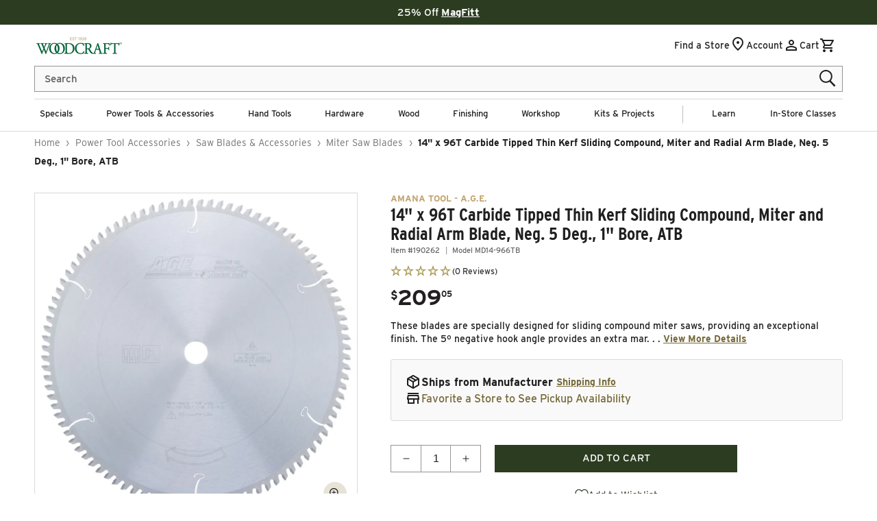

--- FILE ---
content_type: text/html; charset=utf-8
request_url: https://api.reviews.io/json-ld/product/richsnippet?sku=190262%3B43873049280650%3B7796127039626%3Bamana-tool-a-g-e-14-x-96t-carbide-tipped-thin-kerf-sliding-compound-miter-and-radial-arm-blade-neg-5-deg-1-bore-atb&store=woodcraft&url=https://www.woodcraft.com/products/amana-tool-a-g-e-14-x-96t-carbide-tipped-thin-kerf-sliding-compound-miter-and-radial-arm-blade-neg-5-deg-1-bore-atb&data=true
body_size: 217
content:
{
	"@context" : "http://schema.org",
	"@type" : "Product"

  			
		    ,"name" : "14\" x 96T Carbide Tipped Thin Kerf Sliding Compound, Miter and Radial Arm Blade, Neg. 5 Deg., 1\" Bore, ATB",
		"image" : "https://cdn.shopify.com/s/files/1/0616/1711/1178/files/190262_000_001.jpg?v=1720487084",
				"sku" : "190262"
		    
}


--- FILE ---
content_type: text/css
request_url: https://www.woodcraft.com/cdn/shop/t/628/assets/component-search.css?v=76656227158338686751769454932
body_size: -511
content:
.search__input.field__input{padding-right:5rem;border:.1rem solid #949494;height:3.8rem;background:#f9f9f9;font-size:1.6rem;box-shadow:none}.search__button .icon{height:2rem;width:2rem}.search .field__input~.field__label{color:#5c5a59;top:.75rem;font-size:1.5rem}input::-webkit-search-decoration{-webkit-appearance:none}
/*# sourceMappingURL=/cdn/shop/t/628/assets/component-search.css.map?v=76656227158338686751769454932 */


--- FILE ---
content_type: text/css
request_url: https://www.woodcraft.com/cdn/shop/t/628/assets/component-menu-drawer.css?v=61062963218494594691769454932
body_size: 723
content:
.header__icon--menu{position:initial}.js menu-drawer>details>summary:before,.js menu-drawer>details[open]:not(.menu-opening)>summary:before{content:"";position:absolute;cursor:default;width:100%;height:calc(100vh - 100%);height:calc(var(--viewport-height, 100vh) - (var(--header-bottom-position, 100%)));top:100%;left:0;background:var(--color-accent-2);opacity:0;visibility:hidden;z-index:2;transition:opacity 0s,visibility 0s}menu-drawer>details[open]>summary:before{visibility:visible;opacity:1;transition:opacity var(--duration-default) ease,visibility var(--duration-default) ease}.menu-drawer{position:absolute;transform:translate(-100%);visibility:hidden;z-index:4;left:0;top:100%;width:calc(100vw - 4rem);padding:0;border:.1rem solid var(--color-accent-2);border-left:0;background-color:var(--color-background);overflow-x:hidden}.js .menu-drawer{height:calc(100vh - 100%);height:calc(var(--viewport-height, 100vh) - (var(--header-bottom-position, 100%)))}.js details[open]>.menu-drawer,.js details[open]>.menu-drawer__submenu{transition:transform var(--animation-scroll_appear_timing) ease,visibility var(--animation-scroll_appear_timing) ease}.no-js details[open]>.menu-drawer,.js details[open].menu-opening>.menu-drawer,details[open].menu-opening>.menu-drawer__submenu{width:100%;max-width:45rem;height:100vh;height:calc(var(--vh, 1vh) * 100);transform:translate(0);visibility:visible}@media screen and (min-width: 750px){.menu-drawer{width:40rem}.no-js .menu-drawer{height:auto}}.menu-drawer__inner-container{position:relative;height:100%}.menu-drawer__navigation-container{display:grid;grid-template-rows:1fr auto;align-content:space-between;overflow-y:auto;height:100%}.menu-drawer__navigation{padding:0 0 5.6rem}.menu-drawer__inner-submenu{height:100%;overflow:hidden}.menu-drawer__inner-submenu-scroll{height:92%;overflow-x:hidden;overflow-y:auto}.no-js .menu-drawer__navigation{padding:0}.no-js .menu-drawer__navigation>ul>li{border-bottom:.1rem solid var(--color-border)}.js .menu-drawer__menu li{margin:0 2rem .2rem}.menu-drawer__menu.menu-list-link-lists>li>a{padding:1.5rem 2rem 1.5rem 0;font-weight:500;border-bottom:1px solid var(--color-border)}.menu-drawer__menu.menu-list-link-lists>li:last-of-type{margin-bottom:2.75rem}.menu-drawer__menu-item.parent-item{font-weight:700;color:var(--color-foreground)}.menu-drawer__menu .grandchild__list-item{margin:0!important}.menu-drawer__menu.menu-list-link-lists .menu-drawer__menu li{margin-left:0}.menu-drawer__menu.menu-list-link-lists>li>.menu-drawer__menu .menu-drawer__menu-item{padding:1.5rem 2rem 0 0}.menu-drawer__menu .grandchild__link{justify-content:flex-start;font-weight:500!important;font-size:1.6rem;line-height:2rem;padding:1.5rem 2rem!important}.menu-drawer__menu.menu-list-image{margin-top:2rem}.menu-drawer__menu.menu-list-image li{display:flex;flex-wrap:nowrap;border-bottom:1px solid var(--color-border);margin-right:2rem;margin-bottom:1rem}.menu-drawer__menu.menu-list-image li img{max-width:8rem;width:auto;max-height:8rem;height:auto;margin-bottom:1rem}.menu-drawer__menu-item{padding:1.5rem 0;text-decoration:none;font-size:1.6rem;line-height:2rem;justify-content:flex-start;color:var(--color-foreground);border-bottom:.1rem solid var(--color-border)}.menu-list-link-lists{padding:2rem 2rem 0}.menu-list-link-lists a,.menu-list-link-lists summary{padding:1.5rem 2rem}.menu-drawer__menu-item:hover,.menu-drawer__menu-item:active,.menu-drawer__menu-item:focus{background:transparent;color:var(--color-foreground);text-decoration:none}.no-js .menu-drawer__menu-item{font-size:1.8rem}.no-js .menu-drawer__submenu .menu-drawer__menu-item{padding:1.5rem 5.2rem 1.5rem 6rem}.no-js .menu-drawer__submenu .menu-drawer__submenu .menu-drawer__menu-item{padding-left:9rem}.menu-drawer__submenu .header__menu-promos{flex-wrap:nowrap;justify-content:flex-start;overflow-x:auto;padding-right:2rem;padding-top:2.75rem;margin-top:0;margin-bottom:15.75rem;background-color:var(--color-accent-2);margin-left:-2rem;margin-right:-2rem;width:calc(100% + 4rem)}.menu-drawer__submenu .header__menu-promos .promo__link{max-width:75%}.menu-drawer__submenu .header__menu-promos .promo__label{background-color:var(--color-background)}.menu-drawer summary.menu-drawer__menu-item{justify-content:flex-start;border-bottom:.1rem solid var(--color-border)}.no-js .menu-drawer__menu-item .icon-caret{right:3rem}.menu-drawer__close-button,.menu-drawer__close-button:hover,.menu-drawer__close-button:active,.menu-drawer__close-button:focus,.menu-drawer__close-button:focus-visible,.menu-drawer__close-button:focus-within{color:var(--color-background);text-decoration:none}.menu-drawer__menu-item>.icon-caret{position:absolute;right:0;top:40%;transform:translate(25%);color:var(--color-styleguide-dark-gold)}.js .menu-drawer__submenu{position:absolute;top:0;width:100%;bottom:0;left:0;background-color:var(--color-background);border-left:.1rem solid var(--color-accent-2);z-index:1;transform:translate(100%);visibility:hidden}.js .menu-drawer__submenu .menu-drawer__submenu{overflow-y:auto}.menu-drawer__close-button{position:relative;width:100%;margin:0;padding:1.2rem 2.6rem;display:flex;align-items:center;justify-content:flex-start;font-family:var(--font-body-family);font-weight:500;font-size:1.5rem;line-height:2rem;text-decoration:none;background-color:var(--color-foreground);border:0}.menu-drawer__close-button:focus-visible{outline:none;box-shadow:none}.menu-drawer__close-label{margin-left:2rem}.no-js .menu-drawer__close-button{display:none}.menu-drawer__close-button .icon-caret{height:1.25rem;position:absolute;left:2rem;transform:rotate(180deg)}.menu-drawer__utility-links{height:50%;margin-top:3rem;padding:2rem;background-color:var(--color-foreground)}.menu-drawer__utility-links svg path{fill:var(--color-background)}.menu-drawer__account,.menu-drawer__secondary{width:100%;display:inline-flex;align-items:center;text-decoration:none;padding:1.2rem;margin-left:-1.2rem;font-size:1.6rem;line-height:2rem;color:var(--color-background);background:transparent;border:none}.menu-drawer__account .icon-account,.menu-drawer__secondary .icon{height:2.5rem;width:2.5rem;margin-top:.25rem}.menu-drawer__secondary:first-of-type .icon,.menu-drawer__secondary:nth-of-type(3) .icon{margin-top:.75rem}.menu-drawer__account:hover .icon-account,.menu-drawer__secondary:hover .icon{transform:scale(1.07)}.menu-drawer .header__menu-promos .promo__link img{max-width:initial}.faqs-page .menu-drawer__menu-item span,.customer-service .menu-drawer__menu-item span{color:var(--color-styleguide-black)}.menu-drawer-overlay:empty{position:fixed;top:0;right:0;bottom:0;left:0;background:#00000080;z-index:-1;display:block}body.overflow-hidden-mobile #ltkPopupButtonTriggerContainer,body.overflow-hidden-tablet #ltkPopupButtonTriggerContainer{display:none!important}
/*# sourceMappingURL=/cdn/shop/t/628/assets/component-menu-drawer.css.map?v=61062963218494594691769454932 */


--- FILE ---
content_type: text/css
request_url: https://www.woodcraft.com/cdn/shop/t/628/assets/section-main-product.css?v=39389720108616880591769454932
body_size: 5227
content:
.product__media-list{position:relative;margin-left:0}.product--thumbnail_slider{margin-left:0}.product__badge{position:absolute;left:1.5rem;top:1.5rem;z-index:2;padding:.2rem 1rem;color:var(--color-styleguide-white);min-width:8rem;text-align:center}@media screen and (max-width: 749px){.product{padding:2rem 0}.product__badge{font-size:1.1rem;min-width:6.1rem}}.product--no-media{max-width:57rem;margin:0 auto}.product__media-wrapper{padding-left:0;padding-bottom:1.5rem}.product__media-wrapper .mobile-placement{display:none}@media (max-width: 749px){.product__media-wrapper .mobile-placement{display:block;margin-bottom:20px}.product__media-wrapper .mobile-placement wishlist-button-block{display:none}.desktop-placement{display:none}}.desktop-placement-row,.mobile-placement-row{display:flex;flex-direction:column;gap:10px}.product__media-wrapper .slider-button{padding:0;width:auto}.product__media-wrapper .slider-button--next{margin-left:1rem}.product__media-wrapper .slider-button--prev{margin-right:1rem}.product__media-wrapper .slider-button .icon{height:2rem}.product__info-wrapper{padding-left:0;padding-bottom:0;margin-bottom:1.5rem}@media screen and (max-width: 749px){.product__info-wrapper{margin-bottom:0}}@media screen and (max-width: 749px){.product-section{margin-top:0}.product__media-wrapper .slider-button,.product__media-wrapper .slider-buttons,.thumbnail img{display:none}.thumbnail-list__item.slider__slide{height:.8rem}.thumbnail-slider{height:.3rem;margin-top:1.3rem}}@media screen and (min-width: 750px){.product--stacked .product__info-container--sticky,.product--thumbnail .product__media-gallery,.product--thumbnail_slider .product__media-gallery{display:block;position:sticky;top:3rem;z-index:2}.product--thumbnail .product__media-item:not(.is-active),.product--thumbnail_slider .product__media-item:not(.is-active){display:none}.product__info-wrapper{padding-left:4.8rem;margin-bottom:1.5rem}.product__media-container .slider-buttons{display:none}}@media screen and (min-width: 990px){.product--large:not(.product--no-media) .product__media-wrapper{max-width:65%;width:calc(65% - .5rem)}.product--large:not(.product--no-media) .product__info-wrapper{padding-left:4rem;max-width:35%;width:calc(35% - .5rem)}.product--medium:not(.product--no-media) .product__media-wrapper,.product--small:not(.product--no-media) .product__info-wrapper{max-width:60rem;width:calc(40% - .5rem)}.product--medium:not(.product--no-media) .product__info-wrapper,.product--small:not(.product--no-media) .product__media-wrapper{max-width:60%;width:calc(60% - .5rem)}}.shopify-payment-button__button{border-radius:0;font-family:inherit;min-height:4.6rem}.no-js .shopify-payment-button__button [role=button]:focus,.shopify-payment-button__button [role=button].focused{outline:.2rem solid rgba(var(--color-foreground),.5)!important;outline-offset:.3rem;box-shadow:0 0 0 .1rem rgba(var(--color-button),var(--alpha-button-border)),0 0 0 .3rem rgb(var(--color-background)),0 0 .5rem .4rem rgba(var(--color-foreground),.3)!important}.shopify-payment-button__button [role=button]:focus:not(:focus-visible){outline:0;box-shadow:none!important}.shopify-payment-button__button [role=button]:focus-visible{outline:.2rem solid rgba(var(--color-foreground),.5)!important;box-shadow:0 0 0 .1rem rgba(var(--color-button),var(--alpha-button-border)),0 0 0 .3rem rgb(var(--color-background)),0 0 .5rem .4rem rgba(var(--color-foreground),.3)!important}.shopify-payment-button__button--unbranded{background-color:rgba(var(--color-button),var(--alpha-button-background));box-shadow:0 0 0 .1rem rgba(var(--color-button),var(--alpha-button-border));color:var(--color-button-text);font-size:1.4rem;line-height:calc(1 + .2 / var(--font-body-scale));letter-spacing:.07rem}.shopify-payment-button__button--unbranded::selection{background-color:rgba(var(--color-button-text),.3)}.shopify-payment-button__button--unbranded:hover,.shopify-payment-button__button--unbranded:hover:not([disabled]){background-color:rgba(var(--color-button),var(--alpha-button-background));box-shadow:0 0 0 .2rem rgba(var(--color-button),var(--alpha-button-border))}.shopify-payment-button__more-options{margin:1.6rem 0 1rem;font-size:1.2rem;line-height:calc(1 + .5 / var(--font-body-scale));letter-spacing:.05rem;text-decoration:underline;text-underline-offset:.3rem}.shopify-payment-button__button--hidden{display:none}.product-form{display:block}.product-form__error-message-wrapper:not([hidden]){display:flex;align-items:flex-start;font-size:1.2rem;margin-bottom:1.5rem}.product-form__error-message-wrapper svg{flex-shrink:0;width:1.2rem;height:1.2rem;margin-right:.7rem;margin-top:.5rem}.product-form__input{flex:0 0 100%;padding:0;margin:1.2rem 0;max-width:37rem;min-width:fit-content;border:none}variant-radios,variant-selects{display:block}.variant-picker__wrapper{border-top:#d9d9d9 solid 1px;padding:1.5rem 0}.variant-picker__wrapper .product-form__input{margin:0 0 1rem}.product-form__input--dropdown{margin-bottom:1.6rem}.product-form__input .form__label{padding-left:0}fieldset.product-form__input .form__label{margin-bottom:.2rem}.product-form__input input[type=radio]{clip:rect(0,0,0,0);overflow:hidden;position:absolute;height:1px;width:1px;opacity:0}.product-form__input input[type=radio]+label:not(.swatch_label){border:.2rem solid #d9d9d9;color:var(--color-styleguide-text);background-color:var(--color-styleguide-white);display:inline-block;margin:.2rem .5rem .2rem 0;padding:.9rem 1.2rem;font-size:1.3rem;letter-spacing:0;line-height:1;text-align:center;cursor:pointer}.product-form__input input[type=radio]+label:not(.swatch_label):hover{background-color:#d9d9d9}.product-form__input input[type=radio]:checked+label:not(.swatch_label){border:.2rem solid var(--color-styleguide-green);color:var(--color-styleguide-text);font-weight:700}@media screen and (forced-colors: active){.product-form__input input[type=radio]:checked+label{text-decoration:underline}}.product-form__input input[type=radio]:checked+label::selection{background-color:rgba(var(--color-background),.3)}.product-form__input:first-of-type input[type=radio].unavailable+label{border-color:var(--color-border);color:rgba(var(--color-foreground),.4);background-color:#e8e8e8;position:relative;display:block}.product-form__input input[type=radio].unavailable+label{display:none!important}.product-form__input input[type=radio].out-of-stock+label{text-decoration:line-through;color:#20202066}.product-form__input input[type=radio].out-of-stock:checked+label:not(.swatch_label){color:#20202066}.product-form__input input[type=radio].unavailable+label:after{position:absolute;content:"";left:0;background:linear-gradient(to bottom right,transparent,transparent 49%,var(--color-border) 49%,var(--color-border) 51%,transparent 51%,transparent);width:100%;height:100%;top:0}.product-form__input input[type=radio]:focus-visible+label{box-shadow:0 0 0 .3rem rgb(var(--color-background)),0 0 0 .5rem rgba(var(--color-foreground),.55)}.no-js .shopify-payment-button__button [role=button]:focus+label,.product-form__input input[type=radio].focused+label{box-shadow:0 0 0 .3rem rgb(var(--color-background)),0 0 0 .5rem rgba(var(--color-foreground),.55)}.no-js .product-form__input input[type=radio]:focus:not(:focus-visible)+label{box-shadow:none}.product-form__input .select{max-width:36.9rem}.product-form__submit{margin-bottom:1rem;text-transform:uppercase}.no-js .product-form__submit.button--secondary{--color-button: var(--color-base-accent-1);--color-button-text: var(--color-base-solid-button-labels);--alpha-button-background: 1}.product-form__submit[aria-disabled=true]+.shopify-payment-button,.product-form__submit[disabled]+.shopify-payment-button{display:none}.product__bogo-products__wrapper,.product__warranty-products__wrapper{background-color:var(--color-styleguide-background-gray);padding:1.5rem 1.8rem 1rem;margin:1.5rem 0}.product__bogo-products__message,.product__warranty-products__message{margin:0;display:inline-block;font-size:1.5rem;line-height:2rem}.product__warranty-products__message .link{font-size:1.5rem;font-weight:600;height:auto;color:var(--color-link-1);outline:0;background:0 0;border:0;cursor:pointer;text-decoration:underline;text-underline-offset:.1rem}.product__warranty-products__options fieldset{max-width:max-content}.warranty-wrapper__options__field{display:inline-block}@media screen and (forced-colors: active){.product-form__submit[aria-disabled=true]{color:Window}}.product-popup-modal__button{font-size:1.5rem;font-weight:600;height:auto;color:var(--color-link-1);outline:0;background:0 0;border:0;cursor:pointer;text-decoration:underline;text-underline-offset:.1rem}.shopify-payment-button__more-options{color:rgb(var(--color-foreground))}.shopify-payment-button__button{font-size:1.5rem;letter-spacing:.1rem}.product__info-container .product-form,.product__info-container .product__description{margin:.5rem 0 1.5rem}.product__text{margin-bottom:1rem}a.product__text{display:block;text-decoration:none;color:rgba(var(--color-foreground),.75)}.product__title+.product__text.pdp__eyebrow{margin-top:-1.5rem}.product__text.pdp__eyebrow+.product__title{margin-top:0;margin-bottom:0}.pdp__eyebrow{font-size:1.3rem;line-height:1.8rem;letter-spacing:normal;color:var(--color-styleguide-dark-gold);font-family:var(--font-body-family);text-transform:uppercase;font-weight:700}.mobile-placement .product__text.pdp__eyebrow,.product__info-container .product__text.pdp__eyebrow{margin-top:0;margin-bottom:0}.product__title{font-size:2.6rem;line-height:2.86rem;font-family:var(--font-heading-family);letter-spacing:0;color:var(--color-styleguide-text);font-weight:700;word-break:break-word}.product__item-model{text-transform:none;font-size:1.1rem;opacity:.7}.product__item-model__wrapper{margin:0;line-height:1.8rem;margin-bottom:1rem}.product__price-wrapper{display:inline-block;margin:1rem 0}.product__price-wrapper+div{display:inline-block}.product__item-model.line-divider:after{margin:0 .7rem 0 .5rem;opacity:.7}.product__accordion summary{padding:2rem}.product__accordion .accordion__content{padding:0 2rem}.product .price{align-items:flex-start}.product .price .badge,.product .price dl{margin-top:.5rem;margin-bottom:.5rem}.product .price--sold-out .price__badge-sold-out{background:0 0;color:rgb(var(--color-background));border:none}.product .price--sold-out .price__badge-sale{display:none}.pdp__featured_description{background-color:#0092ff0d;padding:1rem 2rem}.product__info-wrapper .price__dollars{font-size:4rem;line-height:.8em}.product__info-wrapper .price-item--sale{color:var(--color-styleguide-sale-red);font-weight:700;font-family:var(--font-body-family)}.mobile-placement .price-item--regular,.product__info-wrapper .price-item--regular{color:var(--color-styleguide-black);font-family:var(--font-body-family);font-weight:700}.product__promo-message,.product__shipping-fee-message{font-weight:700;font-style:italic;color:var(--color-styleguide-sale-red)}.product__promo-message,.product__shipping-fee-message,.product__store-availability__wrapper,.shipping_message_wrapper,product__shipping-message{font-size:1.6rem;line-height:normal!important}.product__promo-message,.product__shipping-fee-message,.product__store-availability__wrapper,.shipping_message_wrapper{display:flex;gap:5px;align-items:flex-start}@media only screen and (min-width: 990px){.product__promo-message,.product__shipping-fee-message,.product__store-availability__wrapper,.shipping_message_wrapper{align-items:center}}.product__promo-message>span,.product__shipping-fee-message>span,.product__store-availability__wrapper>span,.shipping_message_wrapper>span{display:flex}.product__shipping-message__wrapper{display:flex;flex-direction:column;background-color:#f9f9f9;padding:2rem;margin:1.5rem 0;border-radius:3px;border:#d9d9d9 solid 1px;gap:10px}@media screen and (max-width: 749px){.product__info-container .product__item-model__wrapper,.product__info-container .product__price-wrapper,.product__info-container .product__text.pdp__eyebrow,.product__info-container .product__title,.product__info-container reviewsio-product-ratings{display:none!important}.product__info-container .product__price-wrapper+.shopify-app-block{display:none!important}.product__shipping-message__wrapper{padding:1.5rem}}.product__shipping-message__wrapper:not(.hidden)+.product__store-availability__wrapper{margin:-5rem 0 1.5rem}.product__shipping-message__wrapper .product__shipping-message{margin:0 .5rem 0 0;font-weight:700;text-wrap:balance}.product__store-availability__message{margin:0}.quantity-discounts__wrapper{background-color:var(--color-styleguide-background-gray);padding:1.8rem;margin-top:1.5rem}.quantity-discounts__table{width:auto;background-color:var(--color-styleguide-background-white);border-collapse:collapse;font-size:1.3rem}.quantity-discounts__message{font-size:1.3rem;margin:.5rem 0 0}.quantity-discounts__wrapper .quantity-discounts__table td,.quantity-discounts__wrapper .quantity-discounts__table th{text-align:center;border:.1rem solid #949494;border-collapse:collapse;width:8rem;height:3.5rem}.quantity-discounts__wrapper .quantity-discounts__table td{background-color:var(--color-styleguide-white)}.quantity-discounts__wrapper .quantity-discounts__table th{background-color:var(--color-styleguide-gray);text-transform:uppercase}.pdp__featured_description p,.pdp__featured_description p span,.product__description,.product__short-description{font-size:1.4rem;font-family:var(--font-body-family);line-height:1.9rem;letter-spacing:normal;color:var(--color-foreground);margin:1rem 0 2rem}.product__short-description a.view-more-button{display:inline;font-size:1.4rem;font-weight:600;text-decoration:underline;text-underline-offset:.1rem;text-decoration-thickness:.05rem;min-height:fit-content;min-width:auto;text-wrap:nowrap}.product__purchase-note{font-size:1.2rem;font-style:italic;color:var(--color-accent-3);margin:0}@media screen and (min-width: 750px){.product__info-container .price--on-sale .price-item--regular{font-size:1.8rem}.product__info-container>:first-child{margin-top:1.5rem;margin-bottom:1rem}}@media screen and (max-width: 749px){.product__title{font-size:2.4rem;line-height:2.6rem;letter-spacing:.157rem}.pdp__eyebrow{font-size:1.2rem}.product__item-model__wrapper{margin-bottom:.5rem}.product__info-wrapper .price-item{width:100%;font-size:2.4rem}.mobile-placement .price-item--regular,.product__info-wrapper .price-item--regular{font-size:1.4rem}.product__short-description .view-more-button{margin:0 0 2rem;font-size:1.4rem}.variant-picker__wrapper{padding:1.5rem 1.3rem 1rem}.product-form__input input[type=radio]+label:not(.swatch_label){padding:1rem .7rem}.product__shipping-message__wrapper .product-popup-modal__button{height:auto;font-size:1.4rem}}.product__description-title{font-weight:600}.product--no-media .product__tax,.product--no-media .product__text,.product--no-media .product__title,.product--no-media noscript .product-form__input{text-align:center}.product--no-media .product__media-wrapper{padding:0}.product__tax{margin-top:-1.4rem}.product--no-media .share-button,.product--no-media noscript .product-form__input{max-width:100%}.product--no-media .product-form,.product--no-media .product-form__input--dropdown,.product--no-media .product-form__quantity,.product--no-media .product__pickup-availabilities,.product--no-media .product__view-details,.product--no-media .share-button,.product--no-media fieldset.product-form__input{display:flex;align-items:center;justify-content:center;text-align:center}.product--no-media .product-form{flex-direction:column}.product--no-media .product-form>.form{max-width:30rem;width:100%}.product--no-media .product-form__input--dropdown,.product--no-media .product-form__quantity{flex-direction:column;max-width:100%}.product--no-media fieldset.product-form__input{flex-wrap:wrap;margin:0 auto 1.2rem}.product--no-media .product__info-container>modal-opener{display:block;text-align:center}.product--no-media .product-popup-modal__button{padding-right:0}.product--no-media .price{justify-content:center}.product--no-media .product__info-wrapper{padding-left:0}@media screen and (max-width: 749px){.product__media-list{padding-bottom:2rem;margin-bottom:3rem;width:100%}.slider.slider--mobile.product__media-list{padding-bottom:0;margin-bottom:.5rem;scroll-padding-left:0}.slider.product__media-list::-webkit-scrollbar{height:.2rem;width:.2rem}.product__media-list::-webkit-scrollbar-thumb{background-color:var(--color-foreground)}.product__media-list::-webkit-scrollbar-track{background-color:var(--color-foreground)}.product__media-list .product__media-item{width:100%}}@media screen and (min-width: 750px){.product__media-item:first-child{width:100%}.product-media-modal__content>.product__media-item--variant:first-child{display:block}.product--thumbnail_slider .product__media-item{padding-left:0}}.product__media-item.product__media-item--variant{display:none}.product__media-item--variant:first-child{display:block}@media screen and (max-width: 749px){.product__media-item--variant:first-child{padding-right:1.5rem}}@media screen and (min-width: 750px) and (max-width: 989px){.product__media-list .product__media-item:first-child{padding-left:0}.product--thumbnail_slider .product__media-list{margin-left:0}.product__media-list .product__media-item{padding:0 0 .5rem;width:100%}}.product__media-icon,.thumbnail__badge{background-color:var(--color-styleguide-white);border-radius:50%;border:.1rem solid var(--color-foreground);color:var(--color-foreground);display:flex;align-items:center;justify-content:center;height:3.4rem;width:3.4rem;position:absolute;right:1.5rem;bottom:1.5rem;z-index:1;transition:color var(--duration-short) ease,opacity var(--duration-short) ease}.product__media-video .product__media-icon{opacity:1}.product__modal-opener--image .product__media-toggle:hover{cursor:zoom-in}.product__modal-opener .product__media-icon{background-color:var(--color-styleguide-background-gray);border:0}.product__modal-opener .product__media-icon .icon-play{width:100%;height:100%}.product__modal-opener .product__media-icon .icon-play path{fill:#a99853}@media screen and (min-width: 750px){.grid__item.product__media-item--full{width:100%}}.product__media-item>*{display:block;position:relative}.product__media-toggle{display:flex;border:none;background-color:transparent;color:currentColor;padding:0}.product__media-toggle:after{content:"";cursor:pointer;display:block;margin:0;padding:0;position:absolute;top:0;left:0;z-index:2;height:100%;width:100%}.product__media-toggle:focus-visible{outline:0;box-shadow:none}.product__media-toggle.focused{outline:0;box-shadow:none}.product__media-toggle:focus-visible:after{outline:.2rem solid var(--color-foreground);outline-offset:.3rem;box-shadow:0 0 0 .3rem var(--color-background),0 0 .5rem .4rem var(--color-foreground)}.product__media-toggle.focused:after{outline:.2rem solid var(--color-foreground);outline-offset:.3rem;box-shadow:0 0 0 .3rem var(--color-background),0 0 .5rem .4rem var(--color-foreground)}.product-media-modal{background-color:var(--color-background);height:100%;position:fixed;top:0;left:0;width:100%;visibility:hidden;opacity:0;z-index:-1}.product-media-modal[open]{visibility:visible;opacity:1;z-index:101}.product-media-modal__dialog{display:flex;align-items:center;height:100vh}.product-media-modal__content{max-height:100vh;width:100%;overflow:auto}.product-media-modal__content>:not(.active),.product__media-list .deferred-media{display:none}@media screen and (min-width: 750px){.product-media-modal__content{padding-bottom:2rem}.product-media-modal__content>:not(.active){display:block}.product__modal-opener:not(.product__modal-opener--image){display:none}.product__media-list .deferred-media{display:block}}@media screen and (max-width: 749px){.product--thumbnail .is-active>.product__modal-opener:not(.product__modal-opener--image),.product--thumbnail_slider .is-active>.product__modal-opener:not(.product__modal-opener--image){display:none}.product--thumbnail .is-active .deferred-media,.product--thumbnail_slider .is-active .deferred-media{display:block;width:100%}.thumbnail-slider .thumbnail-list__item.slider__slide .thumbnail{border:0;background-color:var(--color-accent-1)}.thumbnail-slider .thumbnail-list__item.slider__slide .thumbnail[aria-current=true]{background-color:var(--color-styleguide-light-gold);border-color:var(--color-styleguide-light-gold)}}.product__media-list .deferred-media,.product__media-list .product__modal-opener.card-outline,.thumbnail-slider .thumbnail-list__item .thumbnail{border:.1rem solid var(--color-border)}.thumbnail-slider .thumbnail-list__item .thumbnail[aria-current=true]{border-color:var(--color-styleguide-black)}.product-media-modal__content>*{display:block;height:auto;margin:auto;border:.1rem solid var(--color-border)}.product-media-modal__content .media{background:0 0}.product-media-modal__model{width:100%}.product-media-modal__toggle{background-color:var(--color-background);border:.1rem solid var(--color-foreground);border-radius:50%;color:var(--color-foreground);display:flex;align-items:center;justify-content:center;cursor:pointer;right:2rem;padding:1.2rem;position:fixed;z-index:2;top:2rem;width:4rem}.product-media-modal__content .deferred-media{width:100%}@media screen and (max-width: 749px){.product__media-item--variant.active{width:150%}}@media screen and (min-width: 750px){.product-media-modal__content{padding:2rem 6rem}.product-media-modal__content>*{width:100%}.product-media-modal__content>*+*{margin-top:2rem}.product-media-modal__toggle{right:5rem;top:2.2rem}}@media screen and (min-width: 990px){.product-media-modal__content{padding:2rem 30rem}.product-media-modal__content>*+*{margin-top:1.5rem}.product-media-modal__content{padding-bottom:1.5rem}.product-media-modal__toggle{right:5rem}}.product-media-modal__toggle:hover{color:var(--color-foreground)}.product-media-modal__toggle .icon{height:auto;margin:0;width:2.2rem}.product-popup-modal{box-sizing:border-box;opacity:0;position:fixed;visibility:hidden;z-index:-1;margin:0 auto;top:0;left:0;overflow:auto;width:100%;background:#202020bf;height:100%}.product-popup-modal[open]{opacity:1;visibility:visible;z-index:101}.product-popup-modal__content{background-color:var(--color-background);overflow:auto;height:80%;margin:0 auto;left:50%;transform:translate(-50%);margin-top:5rem;width:92%;position:absolute;top:0;padding:0 1.5rem 0 3rem}@media screen and (min-width: 750px){.product-popup-modal__content{padding-right:1.5rem;margin-top:10rem;width:60%;padding:0 7rem 5.5rem}}.product-popup-modal__content img{max-width:100%}.product-popup-modal__content-info .customer-service__left-col{opacity:1;padding-right:0}.modal-heading-container{padding:4rem 0 0;display:flex;justify-content:space-between;align-items:center}.modal-heading-container .modal-heading{margin:0}.modal-heading-container .product-popup-modal__toggle{border:0;width:3rem;height:3rem;padding:0}.modal-heading-container .product-popup-modal__toggle .icon{width:3rem}.product-popup-modal__content-info{padding-right:0}.product-popup-modal__content-info .customer-service__heading{font-size:2rem;margin-top:4rem;margin-bottom:0}.product-popup-modal__content-info .accordion{margin-top:.5rem}.product-popup-modal__content-info .info-accordion summary{padding:0}.product-popup-modal__content-info .info-accordion details{border-top:0}.product-popup-modal__content-info .info-accordion details .summary__title .accordion__title{margin:1.5rem 0;font-size:1.6rem}.product-popup-modal__content-info .info-accordion .status-indicator{margin:0}.product-popup-modal__content-info .quick-links{list-style:none;padding-left:0;font-size:1.6rem;gap:1rem;display:flex;flex-direction:column}.product-popup-modal__content-info .quick-links .link--text{display:flex}.product-popup-modal__content-info .quick-links .icon-wrapper{margin-right:.5rem}@media screen and (max-width: 749px){.product-popup-modal__content table{display:block;max-width:fit-content;overflow-x:auto;white-space:nowrap;margin:0}.product-popup-modal__content{width:100vw;height:100vh;left:0;top:0;margin-top:0;transform:unset;padding-bottom:4.5rem}.modal-heading-container{padding-top:3rem}.modal-heading-container .modal-heading{font-size:2.4rem}.modal-heading-container .product-popup-modal__toggle{width:2rem;height:2rem}.modal-heading-container .product-popup-modal__toggle .icon{width:2rem}.product-popup-modal__content-info .customer-service__heading{margin-top:3rem;font-size:1.6rem}.product-popup-modal__content-info .quick-links{font-size:1.4rem}.product-popup-modal__content-info .accordion{margin-top:0}.product-popup-modal__content-info .info-accordion details .summary__title .accordion__title{font-size:1.4rem}.shopify-app-block wishlist-link-floating{z-index:90}}.product-popup-modal__opener{display:inline-block}.product-popup-modal__button{font-size:1.4rem;padding-right:1.3rem;padding-left:0;height:auto;text-underline-offset:.3rem;text-decoration-thickness:.1rem;transition:text-decoration-thickness var(--duration-short) ease}.product-popup-modal__button:hover{text-decoration-thickness:.2rem}.product-popup-modal__content-info>*{height:auto;margin:0 auto;max-width:100%;width:100%}@media screen and (max-width: 749px){.product-popup-modal__content-info>*{max-height:100%}}.product-popup-modal__toggle{background-color:var(--color-background);border:.1rem solid var(--color-foreground);border-radius:50%;color:var(--color-foreground);display:flex;align-items:center;justify-content:center;cursor:pointer;position:sticky;padding:1.2rem;z-index:2;top:1.5rem;width:4rem;margin:0 0 0 auto}.product-popup-modal__toggle:hover{color:var(--color-foreground)}.product-popup-modal__toggle .icon{height:auto;margin:0;width:2.2rem}.thumbnail-list{flex-wrap:wrap;grid-gap:1rem}@media screen and (min-width: 750px){.product--stacked .thumbnail-list{display:none}.thumbnail-list{display:grid;grid-template-columns:repeat(4,1fr)}}.thumbnail-list_item--variant:not(:first-child){display:none}@media screen and (min-width: 990px){.thumbnail-list{margin-left:0;grid-template-columns:repeat(4,1fr)}.product--medium .thumbnail-list{grid-template-columns:repeat(5,1fr)}.product--large .thumbnail-list{grid-template-columns:repeat(6,1fr)}}@media screen and (max-width: 749px){.product__media-item{display:flex;align-items:center;padding-left:0}.product__modal-opener{width:100%}.thumbnail-slider{display:flex;align-items:center}.thumbnail-list.slider{display:flex;flex:1}.thumbnail-list__item.slider__slide{flex-grow:1}.thumbnail-list{padding:0 1.5rem;grid-gap:.4rem}}@media screen and (min-width: 750px){.product--thumbnail_slider .thumbnail-slider{display:flex;align-items:center}.thumbnail-list.slider--tablet-up{display:flex;padding:.5rem;flex:1}.product__media-gallery .slider-mobile-gutter .slider-button{display:none}.thumbnail-list.slider--tablet-up .thumbnail-list__item.slider__slide{width:calc(16.66% - .8rem)}.product--thumbnail_slider .slider-mobile-gutter .slider-button{display:block}}@media screen and (min-width: 900px){.product--small .thumbnail-list.slider--tablet-up .thumbnail-list__item.slider__slide,.thumbnail-list.slider--tablet-up .thumbnail-list__item.slider__slide{width:calc(16.66% - .8rem)}}.thumbnail-slider .thumbnail-list .thumbnail{display:flex;justify-content:center;align-items:center}.thumbnail{position:absolute;top:0;left:0;display:block;height:100%;width:100%;padding:0;cursor:pointer;border:none;background:var(--color-accent-2)}.thumbnail:hover{opacity:.7}.thumbnail[aria-current]{background:var(--color-foreground)}.thumbnail img{pointer-events:none}.thumbnail--narrow img{height:100%;width:auto;max-width:100%}.thumbnail--wide img{height:auto;width:100%}.thumbnail-list.slider .thumbnail-list__item.slider__slide{display:flex;justify-content:center;align-items:center}.thumbnail-list.slider .thumbnail-list__item.slider__slide .thumbnail__badge{left:auto;right:auto;top:auto;bottom:auto;background:0 0;border:0}.thumbnail-list.slider .thumbnail-list__item.slider__slide .thumbnail__badge .icon{width:2.6rem;height:2.6rem}.thumbnail__badge .icon{width:1rem;height:1rem}.thumbnail__badge .icon-3d-model{width:1.2rem;height:1.2rem}.thumbnail__badge{color:var(--color-foreground);height:2rem;width:2rem;left:auto;right:.4rem;top:.4rem}@media screen and (max-width: 749px){.slider__slide .thumbnail .thumbnail__badge{display:none}}@media screen and (min-width: 750px){.product:not(.product--small) .thumbnail__badge{height:3rem;width:3rem}.product:not(.product--small) .thumbnail__badge .icon{width:1.2rem;height:1.2rem}.product:not(.product--small) .thumbnail__badge .icon-3d-model{width:1.4rem;height:1.4rem}}.thumbnail-list__item{position:relative}.thumbnail-list__item:before{content:"";display:block;padding-bottom:100%}.spr-starrating a,.spr-starrating a:hover{color:var(--color-foreground)}.spr-starrating{line-height:1;width:max-content}.product-form__input .swatch_label{display:inline-block;position:relative;padding:0!important;margin:0!important;cursor:pointer}.product-form__input input[name=Color]+label.strike-thru>.swatch{border:1px solid var(--color-accent-1);opacity:.5}.product-form__input .swatch_label.strike-thru:before{content:"";position:absolute;left:-10px;top:44%;border-top:1px solid var(--color-styleguide-black);border-bottom:1px solid var(--color-styleguide-white);transform:rotate(-45deg);width:132%;z-index:1;opacity:.5}.product-form__input input[name=Color]:checked+label>.swatch{border:1px solid var(--color-styleguide-black)!important}.product-form__input .swatch{width:5.9rem;height:5.9rem;border:1px solid var(--color-accent-1)}.product-form__input select{border-radius:0}.quantity{height:4rem;max-width:13.2rem}.quantity__input{border:1px solid #949494;border-left:0;border-right:0;font-size:1.6rem}.quantity__input:disabled{cursor:not-allowed}.quantity__button{border:1px solid #949494}.quantity__button:disabled{cursor:not-allowed}.quantity__input:focus-visible{outline:0;outline-offset:unset;box-shadow:none}.buy_buttons_wrapper{display:inline-block;vertical-align:top;vertical-align:middle;width:calc(100% - 30.6rem);margin:2rem 2rem 0 0}.buy_buttons_wrapper .product-form{margin:0}.buy_buttons_wrapper .product-form__submit{padding:.9rem 2rem 1.1rem}.product-form__quantity{display:inline-block;vertical-align:middle;margin:1rem 2rem 0 0}.buy_buttons_wrapper+script+.shopify-app-block{display:inline-block;vertical-align:middle;margin-top:1rem}.buy_buttons_wrapper+script+.shopify-app-block button{padding:0}.product-form__submit{height:4rem}@media screen and (max-width: 1124px){.buy_buttons_wrapper{width:calc(100% - 15.2rem);margin-right:0}.buy_buttons_wrapper+script+.shopify-app-block{margin-top:-1rem;width:100%}}.product-form__input .color_label,.product-form__input label,.product-form__input legend{font-size:1.4rem;font-family:var(--font-body-family);line-height:2.4rem;letter-spacing:normal;color:var(--color-styleguide-text)}.product-form__input legend{font-weight:700;text-transform:uppercase}.color__variant{font-weight:900}.product-form__buttons .button--secondary{background-color:var(--color-styleguide-black)}.product-form__buttons .button--secondary:hover{border-color:var(--color-styleguide-black)}.product__accordion .accordion>details:after{content:initial}.product__accordion .accordion__title{font-size:1.6rem;line-height:2.4rem;color:var(--color-styleguide-text);font-family:var(--font-body-family);letter-spacing:normal;font-weight:400}.product__accordion .accordion__content{margin-bottom:2.5rem;color:var(--color-styleguide-text)}.product__accordion .accordion__content.rte *{font-size:1.4rem;line-height:2.2rem}.product__accordion details .status-indicator{display:inline-block}.product__accordion .accordion__content ul{list-style:none}.product__accordion .accordion__content ul li{margin-bottom:.5rem}.product__accordion .accordion__content ul li:before{content:"\2022";color:var(--color-styleguide-text);font-size:2.4rem;font-weight:700;display:inline-block;width:1em;vertical-align:middle}.product_configurable_links__text{font-size:1.6rem;font-family:var(--font-body-family);color:var(--color-styleguide-text);line-height:2.4rem;letter-spacing:normal}.product_configurable_links__icon{width:3rem;height:auto;margin-right:.5rem}@media screen and (max-width: 900px){.product_configurable_links{padding:2rem 0}}@media screen and (min-width: 901px){.product_configurable_links{padding:2rem 0}}.product_configurable__link:first-child{margin-right:7.5rem}.product_configurable__icon-wrapper,.product_configurable__link,.product_configurable_links{display:flex;align-items:center;justify-content:center}.product_configurable_links__text{border:0}.product_configurable__link{text-decoration:none}@media screen and (max-width: 920px){.product_configurable_links{flex-direction:column;align-items:flex-start}.product_configurable__link:first-child{margin-bottom:1rem}}.addon_wrapper{margin-top:3rem}.addon__product{display:flex;border:1px solid var(--color-styleguide-accent-2);align-items:center}.addon__product-image{display:flex}.addon__product-info{flex-grow:1;margin-left:3rem}@media screen and (min-width: 990px){.addon__product-info{max-width:19.1rem}}.addon__img{width:10rem;height:auto}.addon__title,.addon_heading{font-size:1.6rem;line-height:2rem;font-family:var(--font-body-family);font-weight:700;color:var(--color-styleguide-text)}.addon_heading{margin:0 0 1rem}.addon__price{font-size:1.4rem;font-family:var(--font-body-family);color:var(--color-styleguide-text);line-height:2.4rem}.addon__product .product-form{margin:0 2rem 0 auto}.addon__product .product-form__submit{margin-left:1rem;margin-bottom:0;height:3.6rem;min-height:3.6rem;width:max-content}.addon__product_wrap{display:flex;flex-direction:row;align-items:center;flex-grow:1}@media screen and (max-width: 749px){.addon__img{width:12rem;height:auto}.addon__product .product-form,.addon__product-info{margin:.5rem 0 0 1.5rem}}@media screen and (min-width: 750px) and (max-width: 989px){.addon__product-info{margin:0 0 0 1.5rem}}@media screen and (max-width: 989px){.addon__product_wrap{flex-direction:column;align-items:start}.addon__product .product-form{margin:0 0 0 .5rem}}html{scroll-behavior:smooth}.spr-stars{cursor:pointer}.spr-header-title{text-align:left}@media only screen and (max-width: 480px){.spr-summary{text-align:left}}.pdp-default-wrapper .promoted-products-box{display:none!important;visibility:hidden!important}wishlist-button-block .wk-button,wishlist-button-block .wk-button:hover{color:var(--color-styleguide-green)}wishlist-button-block .wk-button .wk-icon path{stroke:var(--color-styleguide-green)}wishlist-button-block .wk-button.wk-selected .wk-icon path{fill:var(--color-styleguide-green);stroke:var(--color-styleguide-green)}#shopify-block-bf411e83-66ea-450f-b73b-2749e9ad8362{display:inline-block;width:50%;margin:1rem 0}#shopify-block-bf411e83-66ea-450f-b73b-2749e9ad8362 reviewsio-product-ratings{display:flex;flex-direction:row}#shopify-block-bf411e83-66ea-450f-b73b-2749e9ad8362 .ruk_rating_snippet{width:fit-content}@media screen and (max-width: 990px){#shopify-block-bf411e83-66ea-450f-b73b-2749e9ad8362 .ruk-rating-snippet-count{display:block;text-align:right}}.pdp-default-wrapper .section-apps{padding:5.5rem 0;background-color:var(--color-styleguide-background-gray)}.pdp-default-wrapper .section-apps .ElementsWidget-prefix .ElementsWidget .ElementsWidget__footer .footer__reviewsLogo-container{z-index:2}.product__hide-wishlist wishlist-button-block{display:none}
/*# sourceMappingURL=/cdn/shop/t/628/assets/section-main-product.css.map?v=39389720108616880591769454932 */


--- FILE ---
content_type: text/css
request_url: https://www.woodcraft.com/cdn/shop/t/628/assets/component-deferred-media.css?v=159094809862807731851769454932
body_size: -383
content:
.deferred-media__poster{background-color:transparent;border:none;cursor:pointer;margin:0;padding:0;height:100%;width:100%}.media>.deferred-media__poster{display:flex;align-items:center;justify-content:center}.deferred-media__poster img{width:auto;height:100%}.deferred-media{overflow:hidden}.deferred-media:not([loaded]) template{z-index:-1}.deferred-media[loaded]>.deferred-media__poster{display:none}.deferred-media__poster:focus{outline-offset:-.3rem}.deferred-media__poster-button{display:flex;align-items:center;justify-content:center;height:6.2rem;width:6.2rem;position:absolute;left:50%;top:50%;transform:translate(-50%,-50%) scale(1);transition:transform var(--duration-short) ease,color var(--duration-short) ease;z-index:1}.deferred-media__poster-button:hover,.deferred-media__poster-button:hover .icon{height:calc(6.2rem + 20px);width:calc(6.2rem + 20px)}.deferred-media__poster-button .icon{width:6.2rem;height:6.2rem}
/*# sourceMappingURL=/cdn/shop/t/628/assets/component-deferred-media.css.map?v=159094809862807731851769454932 */


--- FILE ---
content_type: text/css
request_url: https://www.woodcraft.com/cdn/shop/t/628/assets/component-product-grid.css?v=21021600513709749221769454932
body_size: -464
content:
.product-grid .grid__item{padding-bottom:2rem}.product-grid.negative-margin{margin-bottom:-2rem}@media screen and (min-width: 750px){.product-grid .grid__item{padding-bottom:calc(5rem + var(--page-width-margin))}.product-grid.negative-margin{margin-bottom:calc(-5rem - var(--page-width-margin))}.product-grid.negative-margin--small{margin-bottom:calc(-1rem - var(--page-width-margin))}.main-collection .grid{margin-left:-3rem}.searchspring .grid{margin:0 auto}.main-collection .grid__item{padding-left:3rem}}.main-collection .product-count__text{text-align:left;margin-top:1.5rem}@media screen and (max-width: 750px){.main-collection .grid{margin-left:-2rem}.main-collection .grid__item{padding-left:2rem}}@media screen and (max-width:989px){.hide-count-product-grid{display:none}}
/*# sourceMappingURL=/cdn/shop/t/628/assets/component-product-grid.css.map?v=21021600513709749221769454932 */


--- FILE ---
content_type: text/css
request_url: https://cdn.appmate.io/themecode/woodcraft-supply/main/custom.css?v=1697638855128474
body_size: -33
content:
wishlist-link .wk-button{--icon-size: 18px;--icon-stroke-width: 1px;--icon-stroke: black}wishlist-link .wk-counter{--size: 17px}save-for-later .wk-button,save-for-later .wk-button:hover{margin-top:10px}wishlist-button-collection .wk-floating{z-index:10}


--- FILE ---
content_type: text/javascript
request_url: https://www.woodcraft.com/cdn/shop/t/628/assets/cart.js?v=99143007561363808451769454932
body_size: 1042
content:
class CartRemoveButton extends HTMLElement{constructor(){super(),this.addEventListener("click",event=>{event.preventDefault();const cartItems=this.closest("cart-items")||this.closest("cart-drawer-items"),{index,...lineRelated}=this.dataset;cartItems.updateQuantity(index,0,null,lineRelated);const ariaStatus=document.getElementById("aria-status"),statusElement=document.createElement("div");for(;ariaStatus.firstChild;)ariaStatus.removeChild(ariaStatus.firstChild);statusElement.setAttribute("role","status"),statusElement.setAttribute("aria-live","polite"),statusElement.textContent="Product removed from your cart",ariaStatus.appendChild(statusElement)})}}customElements.define("cart-remove-button",CartRemoveButton);class CartItems extends HTMLElement{constructor(){super(),this.lineItemStatusElement=document.getElementById("shopping-cart-line-item-status")||document.getElementById("CartDrawer-LineItemStatus"),this.Recs=document.querySelectorAll(".searchspring-reviews"),this.questionBanner=document.querySelector(".section-question-banner"),this.currentItemCount=Array.from(this.querySelectorAll('[name="updates[]"]')).reduce((total,quantityInput)=>total+parseInt(quantityInput.value),0),this.debouncedOnChange=debounce(event=>{this.onChange(event)},300),this.addEventListener("change",this.debouncedOnChange.bind(this))}onChange(event){const value=event.target.value,name=document.activeElement.getAttribute("name"),{index,...lineRelated}=event.target.dataset;this.updateQuantity(index,value,name,lineRelated)}getSectionsToRender(){return[{id:"main-cart-items",section:document.getElementById("main-cart-items").dataset.id,selector:".js-contents"},{id:"cart-icon-bubble",section:"cart-icon-bubble",selector:".shopify-section"},{id:"cart-live-region-text",section:"cart-live-region-text",selector:".shopify-section"},{id:"main-cart-footer",section:document.getElementById("main-cart-footer").dataset.id,selector:".js-contents"}]}updateQuantity(line,quantity,name,lineRelated){this.enableLoading(line);const body=JSON.stringify({line,quantity,sections:this.getSectionsToRender().map(section=>section.section),sections_url:window.location.pathname});fetch(`${routes.cart_change_url}`,{...fetchConfig(),body}).then(async response=>{let lastResponse=response.text();if(lineRelated?.warrantyIndex){const lineRelatedWarranty=lineRelated.warrantyIndex,warrantyBody=JSON.stringify({line:lineRelatedWarranty,quantity,sections:this.getSectionsToRender().map(section=>section.section),sections_url:window.location.pathname});try{lastResponse=await fetch(`${routes.cart_change_url}`,{...fetchConfig(),body:warrantyBody}).then(response2=>response2.text())}catch{this.querySelectorAll(".loading-overlay").forEach(overlay=>overlay.classList.add("hidden"));const errors=document.getElementById("cart-errors")||document.getElementById("CartDrawer-CartErrors");errors.textContent=window.cartStrings.error,this.disableLoading()}}if(lineRelated?.bogoIndex){const lineRelatedBogo=lineRelated.bogoIndex,quantityCart=quantity*lineRelated.bogoQuantity,bogoBody=JSON.stringify({line:lineRelatedBogo,quantity:quantityCart.toString(),sections:this.getSectionsToRender().map(section=>section.section),sections_url:window.location.pathname});try{lastResponse=await fetch(`${routes.cart_change_url}`,{...fetchConfig(),body:bogoBody}).then(response2=>response2.text())}catch{this.querySelectorAll(".loading-overlay").forEach(overlay=>overlay.classList.add("hidden"));const errors=document.getElementById("cart-errors")||document.getElementById("CartDrawer-CartErrors");errors.textContent=window.cartStrings.error,this.disableLoading()}}return lastResponse}).then(state=>{const parsedState=JSON.parse(state);this.classList.toggle("is-empty",parsedState.item_count===0);const cartDrawerWrapper=document.querySelector("cart-drawer"),cartFooter=document.getElementById("main-cart-footer");parsedState.item_count===0&&(this.questionBanner.classList.add("cart__hide"),this.Recs&&this.Recs.forEach((rec,index)=>{rec.classList.toggle("cart__hide",index===0),rec.classList.toggle("cart__show",index>0)})),cartFooter&&cartFooter.classList.toggle("is-empty",parsedState.item_count===0),cartDrawerWrapper&&cartDrawerWrapper.classList.toggle("is-empty",parsedState.item_count===0),this.getSectionsToRender().forEach(section=>{const elementToReplace=document.getElementById(section.id).querySelector(section.selector)||document.getElementById(section.id);elementToReplace.innerHTML=this.getSectionInnerHTML(parsedState.sections[section.section],section.selector)}),this.updateLiveRegions(line,parsedState.item_count);const lineItem=document.getElementById(`CartItem-${line}`)||document.getElementById(`CartDrawer-Item-${line}`);lineItem&&lineItem.querySelector(`[name="${name}"]`)?cartDrawerWrapper?trapFocus(cartDrawerWrapper,lineItem.querySelector(`[name="${name}"]`)):lineItem.querySelector(`[name="${name}"]`).focus():parsedState.item_count===0&&cartDrawerWrapper?trapFocus(cartDrawerWrapper.querySelector(".drawer__inner-empty"),cartDrawerWrapper.querySelector("a")):document.querySelector(".cart-item")&&cartDrawerWrapper&&trapFocus(cartDrawerWrapper,document.querySelector(".cart-item__name")),this.disableLoading()}).catch(()=>{this.querySelectorAll(".loading-overlay").forEach(overlay=>overlay.classList.add("hidden"));const errors=document.getElementById("cart-errors")||document.getElementById("CartDrawer-CartErrors");errors.textContent=window.cartStrings.error,this.disableLoading()})}updateLiveRegions(line,itemCount){if(this.currentItemCount===itemCount){const lineItemError=document.getElementById(`Line-item-error-${line}`)||document.getElementById(`CartDrawer-LineItemError-${line}`),quantityElement=document.getElementById(`Quantity-${line}`)||document.getElementById(`Drawer-quantity-${line}`);lineItemError.querySelector(".cart-item__error-text").innerHTML=window.cartStrings.quantityError.replace("[quantity]",quantityElement.value)}this.currentItemCount=itemCount;const cartItemsCountElement=document.getElementById("Cart__Item-Count");if(cartItemsCountElement){const itemText=this.currentItemCount<2?"Item":"Items";cartItemsCountElement.textContent=`${this.currentItemCount} ${itemText}`}this.lineItemStatusElement.setAttribute("aria-hidden",!0);const cartStatus=document.getElementById("cart-live-region-text")||document.getElementById("CartDrawer-LiveRegionText");cartStatus.setAttribute("aria-hidden",!1),setTimeout(()=>{cartStatus.setAttribute("aria-hidden",!0)},1e3)}getSectionInnerHTML(html,selector){return new DOMParser().parseFromString(html,"text/html").querySelector(selector).innerHTML}enableLoading(line){(document.getElementById("main-cart-items")||document.getElementById("CartDrawer-CartItems")).classList.add("cart__items--disabled");const cartItemElements=this.querySelectorAll(`#CartItem-${line} .loading-overlay`),cartDrawerItemElements=this.querySelectorAll(`#CartDrawer-Item-${line} .loading-overlay`);[...cartItemElements,...cartDrawerItemElements].forEach(overlay=>overlay.classList.remove("hidden")),document.activeElement.blur(),this.lineItemStatusElement.setAttribute("aria-hidden",!1)}disableLoading(){(document.getElementById("main-cart-items")||document.getElementById("CartDrawer-CartItems")).classList.remove("cart__items--disabled")}}customElements.define("cart-items",CartItems),customElements.get("cart-note")||customElements.define("cart-note",class extends HTMLElement{constructor(){super(),this.addEventListener("change",debounce(event=>{const body=JSON.stringify({note:event.target.value});fetch(`${routes.cart_update_url}`,{...fetchConfig(),body})},300))}});
//# sourceMappingURL=/cdn/shop/t/628/assets/cart.js.map?v=99143007561363808451769454932


--- FILE ---
content_type: text/javascript
request_url: https://www.woodcraft.com/cdn/shop/t/628/assets/product-form.js?v=168787110808225403971769454932
body_size: 432
content:
customElements.get("product-form")||customElements.define("product-form",class extends HTMLElement{constructor(){super(),this.form=this.querySelector("form"),this.form.querySelector("[name=id]").disabled=!1,this.form.addEventListener("submit",this.onSubmitHandler.bind(this)),this.cart=document.querySelector("cart-notification")||document.querySelector("cart-drawer"),this.submitButton=this.querySelector('[type="submit"]'),document.querySelector("cart-drawer")&&this.submitButton.setAttribute("aria-haspopup","dialog")}async onSubmitHandler(evt){if(evt.preventDefault(),this.submitButton.getAttribute("aria-disabled")==="true")return;this.handleErrorMessage(),this.submitButton.setAttribute("aria-disabled",!0),this.submitButton.classList.add("loading"),this.querySelector(".loading-overlay__spinner").classList.remove("hidden");let lastResponse;const config=fetchConfig("json"),formData=new FormData(this.form);this.cart&&(formData.append("sections",this.cart.getSectionsToRender().map(section=>section.id)),formData.append("sections_url",window.location.pathname),this.cart.setActiveElement(document.activeElement));const jsonBody=Object.fromEntries(formData.entries()),properties={},propRE=/properties\[(.*)\]/gm;for(let key in jsonBody){propRE.lastIndex=0;const match=propRE.exec(key);match&&(properties[match[1]]=jsonBody[key],delete jsonBody[key])}Object.keys(properties).length!=0&&(jsonBody.properties=properties),config.body=JSON.stringify(jsonBody);try{const response=await fetch(`${routes.cart_add_url}`,config).then(response2=>response2.json());if(response.status){this.handleErrorMessage(response.description);const soldOutMessage=this.submitButton.querySelector(".sold-out-message");if(!soldOutMessage)return;this.submitButton.setAttribute("aria-disabled",!0),this.submitButton.querySelector("span").classList.add("hidden"),soldOutMessage.classList.remove("hidden"),this.error=!0;return}else if(!this.cart){window.location=window.routes.cart_url;return}this.error=!1,lastResponse=response;const warrantyId=parseInt(document.querySelector('input[name="warranty"]:checked')?.value);if(warrantyId){const warrantyQuantity=parseInt(Object.fromEntries(formData).quantity),warrantyForProductId=parseInt(Object.fromEntries(formData).id),warrantyForProductName=document.getElementById("product__title")?.innerText,item={id:warrantyId,quantity:warrantyQuantity,properties:{"Warranty for":warrantyForProductName,_warranty_for_product_id:warrantyForProductId},sections:this.cart.getSectionsToRender().map(section=>section.id),sections_url:window.location.pathname},warrantyConfig=fetchConfig("json");warrantyConfig.body=JSON.stringify(item),lastResponse=await fetch(`${routes.cart_add_url}`,warrantyConfig).then(response3=>response3.json())}const bogoId=parseInt(document.querySelector('input[name="bogo"]:checked')?.value);if(bogoId){const bogoQuantity=parseInt(document.querySelector('input[name="bogo"]:checked')?.dataset.quantity),bogoCartQuantity=parseInt(Object.fromEntries(formData).quantity)*bogoQuantity,bogoForProductId=parseInt(Object.fromEntries(formData).id),item={id:bogoId,quantity:bogoCartQuantity,properties:{"BOGO for":"Free Gift",_bogo_for_product_id:bogoForProductId,_bogo_quantity:bogoQuantity},sections:this.cart.getSectionsToRender().map(section=>section.id),sections_url:window.location.pathname},bogoConfig=fetchConfig("json");bogoConfig.body=JSON.stringify(item),lastResponse=await fetch(`${routes.cart_add_url}`,bogoConfig).then(response3=>response3.json())}if(lastResponse){const quickAddModal=this.closest("quick-add-modal");quickAddModal?(document.body.addEventListener("modalClosed",()=>{setTimeout(()=>{this.cart.renderContents(lastResponse)})},{once:!0}),quickAddModal.hide(!0)):this.cart.renderContents(lastResponse)}this.submitButton.classList.remove("loading"),this.cart&&this.cart.classList.contains("is-empty")&&this.cart.classList.remove("is-empty"),this.error||this.submitButton.removeAttribute("aria-disabled"),this.querySelector(".loading-overlay__spinner").classList.add("hidden")}catch{}}handleErrorMessage(errorMessage=!1){this.errorMessageWrapper=this.errorMessageWrapper||this.querySelector(".product-form__error-message-wrapper"),this.errorMessageWrapper&&(this.errorMessage=this.errorMessage||this.errorMessageWrapper.querySelector(".product-form__error-message"),this.errorMessageWrapper.toggleAttribute("hidden",!errorMessage),errorMessage&&(this.errorMessage.textContent=errorMessage))}});
//# sourceMappingURL=/cdn/shop/t/628/assets/product-form.js.map?v=168787110808225403971769454932
